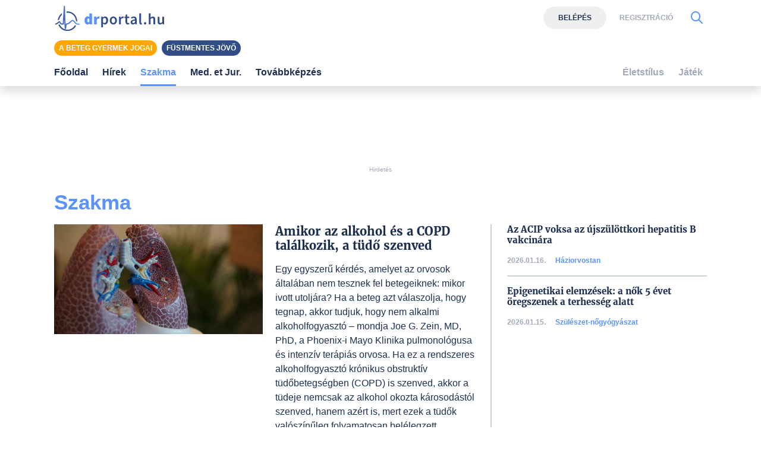

--- FILE ---
content_type: text/html; charset=UTF-8
request_url: https://www.drportal.hu/cikkek
body_size: 11033
content:

<!DOCTYPE html>
<html xmlns="http://www.w3.org/1999/xhtml"
	  lang="hu">
<head prefix="og: https://ogp.me/ns#
			  fb: https://www.facebook.com/2008/fbml">
	<base href="https://www.drportal.hu/">
<meta name="csrf-name" content="csrf_test_name"/>
<meta name="csrf-token" content="6457a940401ed26529a36ec2b025d941"/>
<meta charset="utf-8">
<meta name="viewport" content="width=device-width, initial-scale=1"/>
<meta name="format-detection" content="telephone=no">
<title>Összes Szakma témájú hír, cikk listája</title>

	<meta name="robots" content="index,follow">

<meta name="keywords" content="diabetes, carcinoma, reflux, allergia, vírus, infekció, terápia, tünet, húgyúti, gyógyszer, Szakma oldal">
<meta name="description" content="Összes Szakma témájú hír. A DRportal zárt, szakmai információs portál, amelynek tartalmai csak regisztrált orvosok és gyógyszerészek számára érhetők el.">
<meta property="og:type" content="website" >
	<meta property="og:url" content="https://www.drportal.hu/cikkek" >
	<meta property="og:locale" content="hu_HU" >
	<meta property="og:site_name" content="DRportal.hu" >
	<meta  content="Összes Szakma témájú hír, cikk listája" property="og:title">
	<meta property="og:description" content="Összes Szakma témájú hír. A DRportal zárt, szakmai információs portál, amelynek tartalmai csak regisztrált orvosok és gyógyszerészek számára érhetők el." >
	
	<link rel="canonical" href="https://www.drportal.hu/cikkek">


	<link href="https://www.drportal.hu/assets/vendor/ganlanyuan/tiny-slider/dist/tiny-slider.css?v1649937890" rel="stylesheet"/>
	
<link rel="shortcut icon" href="https://www.drportal.hu/assets/images/favicon/favicon.ico" type="image/x-icon"/>
<link rel="apple-touch-icon" sizes="57x57" href="https://www.drportal.hu/assets/images/favicon/apple-icon-57x57.png">
<link rel="apple-touch-icon" sizes="60x60" href="https://www.drportal.hu/assets/images/favicon/apple-icon-60x60.png">
<link rel="apple-touch-icon" sizes="72x72" href="https://www.drportal.hu/assets/images/favicon/apple-icon-72x72.png">
<link rel="apple-touch-icon" sizes="76x76" href="https://www.drportal.hu/assets/images/favicon/apple-icon-76x76.png">
<link rel="apple-touch-icon"
	  sizes="114x114"
	  href="https://www.drportal.hu/assets/images/favicon/apple-icon-114x114.png">
<link rel="apple-touch-icon"
	  sizes="120x120"
	  href="https://www.drportal.hu/assets/images/favicon/apple-icon-120x120.png">
<link rel="apple-touch-icon"
	  sizes="144x144"
	  href="https://www.drportal.hu/assets/images/favicon/apple-icon-144x144.png">
<link rel="apple-touch-icon"
	  sizes="152x152"
	  href="https://www.drportal.hu/assets/images/favicon/apple-icon-152x152.png">
<link rel="apple-touch-icon"
	  sizes="180x180"
	  href="https://www.drportal.hu/assets/images/favicon/apple-icon-180x180.png">
<link rel="icon"
	  type="image/png"
	  href="https://www.drportal.hu/assets/images/favicon/favicon-32x32.png"
	  sizes="32x32">
<link rel="icon"
	  type="image/png"
	  href="https://www.drportal.hu/assets/images/favicon/android-icon-192x192.png"
	  sizes="192x192">
<link rel="icon"
	  type="image/png"
	  href="https://www.drportal.hu/assets/images/favicon/favicon-96x96.png"
	  sizes="96x96">
<link rel="icon"
	  type="image/png"
	  href="https://www.drportal.hu/assets/images/favicon/favicon-16x16.png"
	  sizes="16x16">
<meta name="msapplication-TileColor" content="#6A9B3C">
<meta name="msapplication-TileImage" content="https://www.drportal.hu/assets/images/favicon/mstile-144x144.png">
<meta name="msapplication-square70x70logo" content="https://www.drportal.hu/assets/images/favicon/smalltile.png"/>
<meta name="msapplication-square150x150logo" content="https://www.drportal.hu/assets/images/favicon/mediumtile.png"/>
<meta name="msapplication-wide310x150logo" content="https://www.drportal.hu/assets/images/favicon/widetile.png"/>
<meta name="msapplication-square310x310logo" content="https://www.drportal.hu/assets/images/favicon/largetile.png"/>

<!--
<script>
    window.dataLayer = window.dataLayer || [];

    function gtag() {
        dataLayer.push(arguments);
    }

    if (localStorage.getItem('consentMode') === null) {
        gtag('consent', 'default', {
            'ad_storage': 'denied',
            'analytics_storage': 'denied',
            'personalization_storage': 'denied',
            'functionality_storage': 'denied',
            'security_storage': 'denied',
        });
    } else {
        gtag('consent', 'default', JSON.parse(localStorage.getItem('consentMode')));
    }

    if (localStorage.getItem('userId') != null) {
        window.dataLayer.push({
            'user_id': localStorage.getItem('userId')
        });
    }
</script>
-->

<link rel="preconnect" href="https://gahu.hit.gemius.pl">
<link rel="preconnect" href="https://cmp.quantcast.com">

<script>
	// (C) 2000-2012 Gemius SA - gemiusAudience -->
	//--><![CDATA[//><!--
	var pp_gemius_identifier = 'AkhKWC7gq4DKDeC_FYhMfpYT7zZdKk9N5pt9mMldUgz.I7';
	if (window.location.pathname!=='/') {
		pp_gemius_identifier = 'nGhAVIijz2f.P1_It8HD28SrLd_KKWbFy7H75L_jfRL.E7';
	}
	var pp_gemius_use_cmp = true;
	var pp_gemius_cmp_timeout = Infinity;

	// lines below shouldn't be edited
	function gemius_pending(i) {window[i] = window[i] || function () {var x = window[i + '_pdata'] = window[i + '_pdata'] || [];x[x.length] = arguments;};};gemius_pending('gemius_hit');gemius_pending('gemius_event');gemius_pending('pp_gemius_hit');gemius_pending('pp_gemius_event');(function (d, t) {try {var gt = d.createElement(t), s = d.getElementsByTagName(t)[0], l = 'http' + ((location.protocol == 'https:') ? 's' : '');gt.setAttribute('async', 'async');gt.setAttribute('defer', 'defer');gt.src = l + '://gahu.hit.gemius.pl/xgemius.js';s.parentNode.insertBefore(gt, s);} catch (e) {}})(document, 'script');
	//--><!]]>
</script>

<!-- 2016 DFP -->
	<script src="https://www.drportal.hu/kepek/DFP/drp_doubleclick.min.js?v=1681721723"></script>

<script>
	var googletag = googletag || {};
	googletag.cmd = googletag.cmd || [];

	googletag.cmd.push(function () {
		googletag.pubads().setTargeting('kategoria', '/cikkek');
		googletag.pubads().setTargeting('keyword',["diabetes","carcinoma","reflux","allergia","vírus","infekció","terápia","tünet","húgyúti","gyógyszer","szakma oldal"] );
						googletag.enableServices();
	});
</script>

<!-- Google Tag Manager -->
<!-- Setting user-scoped custom events, dimensions -->
<script>
	window.dataLayer = window.dataLayer || [];
		window.dataLayer.push({'event': 'user_visit', 'eventCategory': 'Visitor', 'eventAction': 'Látogató', 'eventLabel':'', 'eventValue':0});
					</script>
<script>(function(w,d,s,l,i){w[l]=w[l]||[];w[l].push({'gtm.start':
			new Date().getTime(),event:'gtm.js'});var f=d.getElementsByTagName(s)[0],
		j=d.createElement(s),dl=l!='dataLayer'?'&l='+l:'';j.async=true;j.src=
		'https://www.googletagmanager.com/gtm.js?id='+i+dl;f.parentNode.insertBefore(j,f);
	})(window,document,'script','dataLayer','GTM-P9NTLHW');</script>
<!-- End Google Tag Manager -->

<link rel="stylesheet" href="https://www.drportal.hu/assets/css/dist/default_merged.min.css?v=1760510106">
	<style>
		#navbarSupportedContent:not(.navbar-mobile) .dropdown-menu.show {
		grid-template-rows:  1fr 1fr 1fr 1fr!important;
	}
	#navbarSupportedContent:not(.navbar-mobile) .dropdown-menu.show > *:nth-child(1),#navbarSupportedContent:not(.navbar-mobile) .dropdown-menu.show > *:nth-child(2),#navbarSupportedContent:not(.navbar-mobile) .dropdown-menu.show > *:nth-child(3),#navbarSupportedContent:not(.navbar-mobile) .dropdown-menu.show > *:nth-child(4),.nothing {
		border-left: none!important;
	}
</style>
<style>
		article .cikk .lead > a {
			/* These are technically the same, but use both */
			overflow-wrap: break-word;
			word-wrap: break-word;
			word-break: break-word;

			/* Adds a hyphen where the word breaks, if supported (No Blink) */
			hyphens: auto;
		}
	</style>
<style>

    .pixel-fix {
        margin-left: -2px;
    }
	
		.profession > div:not(:last-child) > div {
			border-bottom: 2px solid var(--grey2);
		}

	
	</style>
<style>.banner_leaderboard{margin-bottom:15px;}</style>
<style>
	.featured > .row > div:nth-of-type(2) article:nth-of-type(1) {
		border-bottom: 2px solid var(--grey2);
	}

	@media screen and (max-width: 991px) {
		.featured > .row > div:nth-of-type(1) article {
			border-bottom: 2px solid var(--grey2);
		}
	}
</style>
<style>
	#featured-topics {
		flex: 1;
	}
</style>

</head>
<body>

<div class="container py-2 ">
			<header>
			<div class="section  banner_leaderboard text-center"><!-- /18657929/drp-supersize-belépésnélkül -->
<div id='div-gpt-ad-1621422970245-0' style='height: 90px'>
<script>
googletag.cmd.push(function() { googletag.display('div-gpt-ad-1621422970245-0'); });
</script>
</div><p class="text-muted text-center display-1 mt-1">Hirdetés</p></div>
		<h1 class="mb-3">Szakma</h1>
	<div class="featured container px-0 mb-3">
	<div class="row">
				<div class="col-12 col-lg-8 border-lg-right">
			<article class="container mb-3 mb-lg-0 pb-3 pb-lg-0 px-0">
				<div class="row">
					<div class="col-12 col-sm-6">
						<a href="/cikkek/tudogyogyaszat/36326/amikor-az-alkohol-es-a-copd-talalkozik-a-tudo-szenved">
							<img loading="lazy"	class="mb-3 mb-sm-0"
									src="/uploads/featured/robina-weermeijer-Pw9aFhc92P8-unsplash(2).jpg"
									width="360"
									height="189"
									alt="Amikor az alkohol és a COPD találkozik, a tüdő szenved"
							/>
						</a>
					</div>
					<div class="col-12 col-sm-6">
						<a href="/cikkek/tudogyogyaszat/36326/amikor-az-alkohol-es-a-copd-talalkozik-a-tudo-szenved">
							<h2 class="text-title display-7">
								Amikor az alkohol és a COPD találkozik, a tüdő szenved							</h2>
						</a>
						<p class="lead display-5 my-3">
							Egy egyszerű kérdés, amelyet az orvosok általában nem tesznek fel betegeiknek: mikor ivott utoljára? Ha a beteg azt válaszolja, hogy tegnap, akkor tudjuk, hogy nem alkalmi alkoholfogyasztó – mondja Joe G. Zein, MD, PhD, a Phoenix-i Mayo Klinika pulmonológusa és intenzív terápiás orvosa. Ha ez a rendszeres alkoholfogyasztó krónikus obstruktív tüdőbetegségben (COPD) is szenved, akkor a tüdeje nemcsak az alkohol okozta károsodástól szenved, hanem azért is, mert ezek a tüdők valószínűleg folyamatosan belélegzett cigarettafüstnek vannak kitéve, ami a COPD elsődleges oka. Ez nem túlzás: általában a legtöbb dohányos iszik, és az alkoholfüggőségben (AUD) szenvedők nagy része dohányzik.						</p>
						<div class="d-flex justify-content-start display-2 font-weight-bold">
							<div class="mr-3">
							<span class="text-muted">
								2026.01.19.							</span>
							</div>
							<div>
																<a href="/cikkek/tudogyogyaszat">
									Tüdőgyógyászat								</a>
															</div>
						</div>
					</div>
				</div>
			</article>
		</div>
		<div class="col-12 col-lg-4">
							<article class="ml-lg-3 ml-0 pb-3 mb-3">
					<a href="/cikkek/haziorvostan/36327/az-acip-voksa-az-ujszulottkori-hepatitis-b-vakcinara">
						<h2 class="text-title display-4 mb-3">
							Az ACIP voksa az újszülöttkori hepatitis B vakcinára						</h2>
					</a>

					<div class="d-flex justify-content-start display-2 font-weight-bold">
						<div class="mr-3">
						<span class="text-muted">
							2026.01.16.						</span>
						</div>
						<div>
															<a href="/cikkek/haziorvostan">
									Háziorvostan								</a>
													</div>
					</div>
				</article>
							<article class="ml-lg-3 ml-0 ">
					<a href="/cikkek/szuleszet-nogyogyaszat/36328/epigenetikai-elemzesek-a-nok-5-evet-oregszenek-a-terhesseg-alatt">
						<h2 class="text-title display-4 mb-3">
							Epigenetikai elemzések: a nők 5 évet öregszenek a terhesség alatt						</h2>
					</a>

					<div class="d-flex justify-content-start display-2 font-weight-bold">
						<div class="mr-3">
						<span class="text-muted">
							2026.01.15.						</span>
						</div>
						<div>
															<a href="/cikkek/szuleszet-nogyogyaszat">
									Szülészet-nőgyógyászat								</a>
													</div>
					</div>
				</article>
					</div>
	</div>
</div>
					</header>
			<main id="main-container">
						<div class="cikkek_lista">
	
			<article class="cikk bg-white box-shadow py-3 mb-3">
			<a href="/cikkek/egyeb/36356/uj-teszt-a-szamarkohoges-felismereseben">
				<h2 class="text-title display-7">
					Új teszt a szamárköhögés felismerésében?				</h2>
			</a>

			<p class="lead display-5 my-3">
				Egy újonnan engedélyezett, helyszíni teszt lehetővé teszi a szamárköhögés gyors felismerését, a gyártó Roche sajtóközleménye szerint.			</p>

			<div class="display-2 font-weight-bold">
				<span class="d-inline-block text-muted mr-3">
					2026.01.21.				</span>

				<a href="/cikkek/egyeb">
					Egyéb				</a>
			</div>
		</article>

				<article class="cikk bg-white box-shadow py-3 mb-3">
			<a href="/cikkek/radiologia/36355/elegendo-az-mri-a-prosztata-daganat-monitorozashoz">
				<h2 class="text-title display-7">
					Elegendő az MRI a prosztata daganat monitorozáshoz?				</h2>
			</a>

			<p class="lead display-5 my-3">
				Egy aktív megfigyelés alatt tartott, prosztata daganatban szenvedő amerikai veteránokból álló kohortban a negatív multiparametrikus MRI 75%-os negatív prediktív értéket mutatott a 2. vagy súlyosabb stádiumú betegség kizárására a megerősítő biopszia során, és 77%-os értéket a megfigyelési biopszia során, ami azt jelzi, hogy az MRI önmagában a klinikailag számottevő daganatos megbetegedések jelentős részét nem észlelte.			</p>

			<div class="display-2 font-weight-bold">
				<span class="d-inline-block text-muted mr-3">
					2026.01.20.				</span>

				<a href="/cikkek/radiologia">
					Radiológia				</a>
			</div>
		</article>

				<article class="cikk bg-white box-shadow py-3 mb-3">
			<a href="/cikkek/neurologia/36354/genterapia-ami-segiti-a-gyermekkori-suketseg-kezeleset">
				<h2 class="text-title display-7">
					Génterápia, ami segíti a gyermekkori süketség kezelését?				</h2>
			</a>

			<p class="lead display-5 my-3">
				Négy évtized telt el azóta, hogy a cochleáris implantátumok hallóképességet adtak a siketen született csecsemőknek. A génterápia most azt ígéri, hogy visszaállítja a természetes hallást a süketség egy ritka formájával születettek számára, ez az előrelépés pedig hasonló eljárásokhoz vezethet más, gyakoribb típusú hallásvesztés esetén is.			</p>

			<div class="display-2 font-weight-bold">
				<span class="d-inline-block text-muted mr-3">
					2026.01.19.				</span>

				<a href="/cikkek/neurologia">
					Neurológia				</a>
			</div>
		</article>

				<article class="cikk bg-white box-shadow py-3 mb-3">
			<a href="/cikkek/tovabbkepzesek/36334/alapjogok-az-egeszsegugyben-12">
				<h2 class="text-title display-7">
					Alapjogok az egészségügyben 12.				</h2>
			</a>

			<p class="lead display-5 my-3">
				A kiskorú egészségügyi ellátásával kapcsolatos döntések komplexitása			</p>

			<div class="display-2 font-weight-bold">
				<span class="d-inline-block text-muted mr-3">
					2026.01.16.				</span>

				<a href="/cikkek/tovabbkepzesek">
					Továbbképzések				</a>
			</div>
		</article>

				<article class="cikk bg-white box-shadow py-3 mb-3">
			<a href="/cikkek/tovabbkepzesek/36333/alapjogok-az-egeszsegugyben-11">
				<h2 class="text-title display-7">
					Alapjogok az egészségügyben 11.				</h2>
			</a>

			<p class="lead display-5 my-3">
				A terhesség-megszakítás jogának sérelme és a fogyatékos gyermek felnevelésének költségei			</p>

			<div class="display-2 font-weight-bold">
				<span class="d-inline-block text-muted mr-3">
					2026.01.16.				</span>

				<a href="/cikkek/tovabbkepzesek">
					Továbbképzések				</a>
			</div>
		</article>

				<article class="cikk bg-white box-shadow py-3 mb-3">
			<a href="/cikkek/tovabbkepzesek/36332/alapjogok-az-egeszsegugyben-10">
				<h2 class="text-title display-7">
					Alapjogok az egészségügyben 10.				</h2>
			</a>

			<p class="lead display-5 my-3">
				Az élődonoros vesetranszplantáció helyzete Magyarországon II.			</p>

			<div class="display-2 font-weight-bold">
				<span class="d-inline-block text-muted mr-3">
					2026.01.16.				</span>

				<a href="/cikkek/tovabbkepzesek">
					Továbbképzések				</a>
			</div>
		</article>

				<article class="cikk bg-white box-shadow py-3 mb-3">
			<a href="/cikkek/tovabbkepzesek/36331/alapjogok-az-egeszsegugyben-9">
				<h2 class="text-title display-7">
					Alapjogok az egészségügyben 9.				</h2>
			</a>

			<p class="lead display-5 my-3">
				Az élődonoros vesetranszplantáció helyzete Magyarországon I.			</p>

			<div class="display-2 font-weight-bold">
				<span class="d-inline-block text-muted mr-3">
					2026.01.16.				</span>

				<a href="/cikkek/tovabbkepzesek">
					Továbbképzések				</a>
			</div>
		</article>

				<article class="cikk bg-white box-shadow py-3 mb-3">
			<a href="/cikkek/belgyogyaszat/36353/csokkenthetik-e-az-sglt2-gatlok-a-rheumatoid-arthritis-fellangolasait">
				<h2 class="text-title display-7">
					Csökkenthetik-e az SGLT2-gátlók a rheumatoid arthritis fellángolásait?				</h2>
			</a>

			<p class="lead display-5 my-3">
				Az Amerikai Reumatológiai Társaság 2025-ös konferenciáján bemutatott, két real-world  elemzés újra felvetett egy fontos klinikai kérdést a reumatológusok és endokrinológusok számára: modulálhatják-e az ízületi gyulladást a 2-es típusú cukorbetegségre kifejlesztett gyógyszerek?			</p>

			<div class="display-2 font-weight-bold">
				<span class="d-inline-block text-muted mr-3">
					2026.01.16.				</span>

				<a href="/cikkek/belgyogyaszat">
					Belgyógyászat				</a>
			</div>
		</article>

				<article class="cikk bg-white box-shadow py-3 mb-3">
			<a href="/cikkek/tovabbkepzesek/36325/alapjogok-az-egeszsegugyben-8">
				<h2 class="text-title display-7">
					Alapjogok az egészségügyben 8.				</h2>
			</a>

			<p class="lead display-5 my-3">
				Az orvosi műhibák értékelése a gyakorlatban, különös tekintettel a császármetszéssel kapcsolatos diagnosztikai tévedésekre II.			</p>

			<div class="display-2 font-weight-bold">
				<span class="d-inline-block text-muted mr-3">
					2026.01.15.				</span>

				<a href="/cikkek/tovabbkepzesek">
					Továbbképzések				</a>
			</div>
		</article>

				<article class="cikk bg-white box-shadow py-3 mb-3">
			<a href="/cikkek/tovabbkepzesek/36324/alapjogok-az-egeszsegugyben-7">
				<h2 class="text-title display-7">
					Alapjogok az egészségügyben 7.				</h2>
			</a>

			<p class="lead display-5 my-3">
				Az orvosi műhibák értékelése a gyakorlatban, különös tekintettel a császármetszéssel kapcsolatos diagnosztikai tévedésekre I.			</p>

			<div class="display-2 font-weight-bold">
				<span class="d-inline-block text-muted mr-3">
					2026.01.15.				</span>

				<a href="/cikkek/tovabbkepzesek">
					Továbbképzések				</a>
			</div>
		</article>

				<article class="cikk bg-white box-shadow py-3 mb-3">
			<a href="/cikkek/tovabbkepzesek/36323/alapjogok-az-egeszsegugyben-6">
				<h2 class="text-title display-7">
					Alapjogok az egészségügyben 6.				</h2>
			</a>

			<p class="lead display-5 my-3">
				Amyotrophiás laterálsclerosis (ALS) és asszisztált halál			</p>

			<div class="display-2 font-weight-bold">
				<span class="d-inline-block text-muted mr-3">
					2026.01.15.				</span>

				<a href="/cikkek/tovabbkepzesek">
					Továbbképzések				</a>
			</div>
		</article>

				<article class="cikk bg-white box-shadow py-3 mb-3">
			<a href="/cikkek/tovabbkepzesek/36322/alapjogok-az-egeszsegugyben-5">
				<h2 class="text-title display-7">
					Alapjogok az egészségügyben 5.				</h2>
			</a>

			<p class="lead display-5 my-3">
				Az ALS-sel élő betegek életvégi ellátásának etikai kérdései			</p>

			<div class="display-2 font-weight-bold">
				<span class="d-inline-block text-muted mr-3">
					2026.01.15.				</span>

				<a href="/cikkek/tovabbkepzesek">
					Továbbképzések				</a>
			</div>
		</article>

				<article class="cikk bg-white box-shadow py-3 mb-3">
			<a href="/cikkek/urologia-andrologia/36352/az-ureteroszkopia-szerepe-az-idoskori-hugyuti-koves-betegsegben">
				<h2 class="text-title display-7">
					Az ureteroszkópia szerepe az időskori húgyuti köves betegségben				</h2>
			</a>

			<p class="lead display-5 my-3">
				Egy multicentrikus tanulmány, ami 80 vagy annál idősebb, köves betegségben szenvedő pácienseknél értékelte az ureteroszkópia (URS) klinikai eredményeit és szövődményeit, 70%-os kőmentességi arányt (SFR) állapított meg nulla fragmens esetén, míg ez az arány 90%-ra emelkedett 2,1–4 mm-es fragmensek esetén. Az összes szövődmény aránya 16% volt, súlyos szövődmények pedig 2,8% -ban fordultak elő.			</p>

			<div class="display-2 font-weight-bold">
				<span class="d-inline-block text-muted mr-3">
					2026.01.15.				</span>

				<a href="/cikkek/urologia-andrologia">
					Urológia-andrológia				</a>
			</div>
		</article>

		
			<div class="pagination">
			<a  class="current">1</a><a href="https://www.drportal.hu/cikkek/oldal/2"  title="Szakma - 2. oldal"   data-ci-pagination-page="2">2</a><a  href="https://www.drportal.hu/cikkek/oldal/3"  title="Szakma - 3. oldal"   data-ci-pagination-page="3">3</a><a  href="https://www.drportal.hu/cikkek/oldal/2"  title="Szakma - 2. oldal"   data-ci-pagination-page="2" rel="next">&gt;</a><a  href="https://www.drportal.hu/cikkek/oldal/664"  title="Szakma - Utolsó oldal"   data-ci-pagination-page="664">Utolsó</a>		</div>
		
</div>
	</main>
			<aside>
			<ul id="ajanlott-cikk-list" class="nav nav-tabs w-100" role="tablist">
	<li class="nav-item">
		<a class="nav-link font-weight-bold active" id="ajanlott-cikk2-tab" href="#ajanlott-cikk2" data-bs-toggle="tab" data-height="true" aria-controls="ajanlott-cikk2" aria-selected="true" role="tab">Ajánlott cikk</a>
	</li>
	<li class="nav-item">
		<a class="nav-link font-weight-bold " id="friss-hozzaszolas3-tab" href="#friss-hozzaszolas3" data-bs-toggle="tab" data-height="true" aria-controls="friss-hozzaszolas3" aria-selected="false" role="tab">Friss hozzászólás</a>
	</li>
	<li class="nav-item">
		<a class="nav-link font-weight-bold " id="nepszeru-cikk4-tab" href="#nepszeru-cikk4" data-bs-toggle="tab" data-height="true" aria-controls="nepszeru-cikk4" aria-selected="false" role="tab">Népszerű cikk</a>
	</li>
</ul>
<div class="tab-content w-100">
	<div role="tabpanel" class="tab-pane fade active show" aria-labelledby="ajanlott-cikk2-tab" id="ajanlott-cikk2">
		





	<div class="row mb-5 profession">

		
			<div class="px-2 w-100">

				<div class="h-100 d-flex flex-column justify-content-between pt-3">

					<a class="text-title d-block mb-2 font-weight-bold" href="cikkek/33353/hamarosan-kezdetet-veszi-a-vi-nagy-maganpraxisnap">Hamarosan jön a VI. Nagy Magánpraxisnap</a>

					<div class="d-flex display-2 align-items-center pb-3">

						<span class="text-muted font-weight-bold">2023.10.25.</span>

						<div class="text-muted d-inline-block pl-3">

						<span class="font-weight-bold text-blue3">

							
								<a href="cikkek">Szakma</a>

								
						</span>

						</div>
					</div>

				</div>

			</div>
			
			<div class="px-2 w-100">

				<div class="h-100 d-flex flex-column justify-content-between pt-3">

					<a class="text-title d-block mb-2 font-weight-bold" href="cikkek/33194/a-fustmentes-alternativak-dohanyzokra-gyakorolt-hatasainak-vizsgalata-artalomcsokkentest-tamogato-es-hatraltato-tenyezok-elso-hasznalatot-kovetoen">A füstmentes alternatívák dohányzókra gyakorolt hatásainak vizsgálata: ártalomcsökkentést támogató és hátráltató tényezők első használatot követően</a>

					<div class="d-flex display-2 align-items-center pb-3">

						<span class="text-muted font-weight-bold">2023.09.18.</span>

						<div class="text-muted d-inline-block pl-3">

						<span class="font-weight-bold text-blue3">

							
								<a href="cikkek">Szakma</a>

								
						</span>

						</div>
					</div>

				</div>

			</div>
			
			<div class="px-2 w-100">

				<div class="h-100 d-flex flex-column justify-content-between pt-3">

					<a class="text-title d-block mb-2 font-weight-bold" href="cikkek/33193/a-bilasztin-helye-az-aria-kezelesi-iranyelvben">A bilasztin helye az ARIA kezelési irányelvben</a>

					<div class="d-flex display-2 align-items-center pb-3">

						<span class="text-muted font-weight-bold">2023.09.15.</span>

						<div class="text-muted d-inline-block pl-3">

						<span class="font-weight-bold text-blue3">

							
								<a href="cikkek">Szakma</a>

								
						</span>

						</div>
					</div>

				</div>

			</div>
			
	</div>

	
	</div>
		<div role="tabpanel" class="tab-pane fade " aria-labelledby="friss-hozzaszolas3-tab" id="friss-hozzaszolas3">
				<script>
			document.querySelector('#friss-hozzaszolas3-tab').parentNode.classList.add('d-none');
			if (
				document.querySelector('#friss-hozzaszolas3-list > li') &&
				document.querySelectorAll('#friss-hozzaszolas3-list > li').length ===
				document.querySelectorAll('#friss-hozzaszolas3-list > li.d-none').length
			) {
				document.querySelector('#friss-hozzaszolas3-list').classList.add('d-none');
			}
		</script>
			</div>
		<div role="tabpanel" class="tab-pane fade " aria-labelledby="nepszeru-cikk4-tab" id="nepszeru-cikk4">
				<script>
			document.querySelector('#nepszeru-cikk4-tab').parentNode.classList.add('d-none');
			if (
				document.querySelector('#nepszeru-cikk4-list > li') &&
				document.querySelectorAll('#nepszeru-cikk4-list > li').length ===
				document.querySelectorAll('#nepszeru-cikk4-list > li.d-none').length
			) {
				document.querySelector('#nepszeru-cikk4-list').classList.add('d-none');
			}
		</script>
			</div>
	</div>
		</aside>
	</div>




<nav
		id="mainmenu"
		class="navbar navbar-light navbar-expand-xl bg-white mb-3 py-0 px-0 shadow d-print-none flex-column flex-wrap fixed-top"
		>

	<div class="container flex-column bg-white">
		<div class="d-flex flex-nowrap bg-white py-2 w-100">
						<button class="navbar-toggler collapsed border-0 mr-3 mr-sm-3" type="button" data-toggle="collapse"
					data-target="#navbarSupportedContent" aria-controls="navbarSupportedContent"
					aria-expanded="false" aria-label="Menü megjelenítése vagy elrejtése" title="Menü megjelenítése vagy elrejtése">
				<svg id="burgericon" width="32" height="32" viewBox="0 0 32 32" xmlns="http://www.w3.org/2000/svg">
					<path stroke="#444444" d="M29,6H3A1,1,0,0,0,3,8H29a1,1,0,0,0,0-2Z"/>
					<path stroke="#444444" d="M3,17H16a1,1,0,0,0,0-2H3a1,1,0,0,0,0,2Z"/>
					<path stroke="#444444" d="M25,24H3a1,1,0,0,0,0,2H25a1,1,0,0,0,0-2Z"/>
				</svg>
			</button>
			
			<div class="logo d-flex align-items-center mr-auto">
									<a href="https://www.drportal.hu/" title="DRportal.hu főoldala" class="d-flex flex-column">
						<img src="/assets/images/logo.svg" width="199" height="32" alt="DRportal.hu logó"
							 class="img-fluid">
					</a>
								</div>

						<div class="socialbuttons my-auto d-flex ml-3 m-sm-0">
									<div class="actionbuttons d-none d-lg-flex align-items-center">
							<button class="btn-login-modal btn display-2 btn-lightgrey2 text-blue3" data-target="#login-modal">Belépés</button>
	<button class="btn-reg-modal display-2 text-grey3 text-uppercase border-0 bg-transparent font-weight-bold ml-3"
			data-target="#reg-modal">Regisztráció</button>
					</div>
				
				<button class="btn-search-modal d-flex align-items-center border-0 bg-transparent text-blue5 ml-3 "
						aria-label="Kereső mutatása" title="Keresés" data-target="#search-modal">
					<i class="icon-kereses icon-2x display-8"></i>
				</button>
				<form action="https://www.drportal.hu/kereses_talalatok" class="form-inline ml-sm-auto w-100 d-none" method="post" accept-charset="utf-8">
<input type="hidden" name="csrf_test_name" value="6457a940401ed26529a36ec2b025d941" />

				</form>
			</div>
					</div>

                <!--Kiemelt témák-->
                <div id="featured-topics-wrap" class="d-flex flex-nowrap bg-white py-2 w-100">

					
                    <div id="featured-topics">
                                            <a class="btn text-white display-2 pt-1 pb-1 pl-2 pr-2 btn-line-height-sm mr-1 mb-1 mb-sm-0 btn-orange" href="/cimkek/A-beteg-gyermekek-jogai"  title="A beteg gyermek jogai">A beteg gyermek jogai</a>
                                            <a class="btn text-white display-2 pt-1 pb-1 pl-2 pr-2 btn-line-height-sm mr-1 mb-1 mb-sm-0 btn-blue2" href="/cimkek/Fustmentes-jovo"  title="Füstmentes jövő">Füstmentes jövő</a>
                                        </div>

					
					
                </div>

				<div class="collapse navbar-collapse  w-100 bg-white" id="navbarSupportedContent">
						<ul class="navbar-nav w-100 justify-content-between">
									<li class="nav-item px-3 px-lg-2 menu-item-type-post_type " data-rel="">
							<a
			href="/"
			title="Főoldal"
			class="nav-link font-weight-bold px-2 px-xl-0"
				>
		Főoldal	</a>
					</li>
									<li class="nav-item px-3 px-lg-2 menu-item-type-post_type eu-hirek" data-rel="eu-hirek">
							<a
			href="/eu-hirek"
			title="Hírek"
			class="nav-link font-weight-bold px-2 px-xl-0"
				>
		Hírek	</a>
					</li>
									<li class="nav-item px-3 px-lg-2 menu-item-type-post_type cikkek" data-rel="cikkek">
						
							<a class="dropdown-toggle nav-link font-weight-bold px-2 px-xl-0 active" href="#" id="navbarDropdown2" role="button"
							   data-toggle="dropdown"
							   aria-haspopup="true" aria-expanded="false" aria-label="Szakma kategória kibontása vagy összecsukása">
								Szakma							</a>
							<div class="dropdown-menu border-0 pt-0" aria-labelledby="navbarDropdown2">
									<a
			href="/cikkek"
			title="Összes hír"
			class="dropdown-item font-weight-bold px-2 px-xl-0 active"
				>
		Összes hír	</a>
	<a
			href="/cimkek/szezonalis-allergia"
			title="Allergia"
			class="dropdown-item font-weight-bold px-2 px-xl-0"
				>
		Allergia	</a>
	<a
			href="/cikkek/belgyogyaszat"
			title="Belgyógyászat"
			class="dropdown-item font-weight-bold px-2 px-xl-0"
				>
		Belgyógyászat	</a>
	<a
			href="/cikkek/borgyogyaszat"
			title="Bőrgyógyászat"
			class="dropdown-item font-weight-bold px-2 px-xl-0"
				>
		Bőrgyógyászat	</a>
	<a
			href="/cikkek/diabetologia"
			title="Diabetológia"
			class="dropdown-item font-weight-bold px-2 px-xl-0"
				>
		Diabetológia	</a>
	<a
			href="/cikkek/ful-orr-gegegyogyaszat"
			title="Fül-, orr-, gégegyógyászat"
			class="dropdown-item font-weight-bold px-2 px-xl-0"
				>
		Fül-, orr-, gégegyógyászat	</a>
	<a
			href="/cikkek/gasztroenterologia"
			title="Gasztroenterológia"
			class="dropdown-item font-weight-bold px-2 px-xl-0"
				>
		Gasztroenterológia	</a>
	<a
			href="/cikkek/gyermekgyogyaszat"
			title="Gyermekgyógyászat"
			class="dropdown-item font-weight-bold px-2 px-xl-0"
				>
		Gyermekgyógyászat	</a>
	<a
			href="/cikkek/haziorvostan"
			title="Háziorvostan"
			class="dropdown-item font-weight-bold px-2 px-xl-0"
				>
		Háziorvostan	</a>
	<a
			href="/cikkek/hematologia"
			title="Hematológia"
			class="dropdown-item font-weight-bold px-2 px-xl-0"
				>
		Hematológia	</a>
	<a
			href="/cikkek/immunonkologia"
			title="Immunonkológia"
			class="dropdown-item font-weight-bold px-2 px-xl-0"
				>
		Immunonkológia	</a>
	<a
			href="/cikkek/infektologia"
			title="Infektológia"
			class="dropdown-item font-weight-bold px-2 px-xl-0"
				>
		Infektológia	</a>
	<a
			href="/cikkek/kardiologia"
			title="Kardiológia"
			class="dropdown-item font-weight-bold px-2 px-xl-0"
				>
		Kardiológia	</a>
	<a
			href="/cikkek/klinikai-onkologia"
			title="Klinikai onkológia"
			class="dropdown-item font-weight-bold px-2 px-xl-0"
				>
		Klinikai onkológia	</a>
	<a
			href="/cikkek/neurologia"
			title="Neurológia"
			class="dropdown-item font-weight-bold px-2 px-xl-0"
				>
		Neurológia	</a>
	<a
			href="/cikkek/pszichiatria"
			title="Pszichiátria"
			class="dropdown-item font-weight-bold px-2 px-xl-0"
				>
		Pszichiátria	</a>
	<a
			href="/cikkek/reumatologia"
			title="Reumatológia"
			class="dropdown-item font-weight-bold px-2 px-xl-0"
				>
		Reumatológia	</a>
	<a
			href="/cikkek/szuleszet-nogyogyaszat"
			title="Szülészet-nőgyógyászat"
			class="dropdown-item font-weight-bold px-2 px-xl-0"
				>
		Szülészet-nőgyógyászat	</a>
	<a
			href="/cikkek/urologia-andrologia"
			title="Urológia-andrológia"
			class="dropdown-item font-weight-bold px-2 px-xl-0"
				>
		Urológia-andrológia	</a>
	<a
			href="/cikkek/tudogyogyaszat"
			title="Tüdőgyógyászat"
			class="dropdown-item font-weight-bold px-2 px-xl-0"
				>
		Tüdőgyógyászat	</a>
	<a
			href="/cikkek/egyeb"
			title="Egyéb"
			class="dropdown-item font-weight-bold px-2 px-xl-0"
				>
		Egyéb	</a>
							</div>

											</li>
									<li class="nav-item px-3 px-lg-2 menu-item-type-post_type med-et-jur" data-rel="med-et-jur">
						
							<a class="dropdown-toggle nav-link font-weight-bold px-2 px-xl-0" href="#" id="navbarDropdown32" role="button"
							   data-toggle="dropdown"
							   aria-haspopup="true" aria-expanded="false" aria-label="Med. et Jur. kategória kibontása vagy összecsukása">
								Med. et Jur.							</a>
							<div class="dropdown-menu border-0 pt-0" aria-labelledby="navbarDropdown32">
									<a
			href="/cimkek/A-beteg-gyermekek-jogai"
			title="A beteg gyermek jogai"
			class="dropdown-item font-weight-bold px-2 px-xl-0"
				>
		A beteg gyermek jogai	</a>
	<a
			href="/cikkek/tovabbkepzesek"
			title="Jogi tanfolyam"
			class="dropdown-item font-weight-bold px-2 px-xl-0"
				>
		Jogi tanfolyam	</a>
	<a
			href="med-et-jur"
			title="Szakmai cikkek"
			class="dropdown-item font-weight-bold px-2 px-xl-0"
				>
		Szakmai cikkek	</a>
	<a
			href="/eja"
			title="Digitális lapszámok"
			class="dropdown-item font-weight-bold px-2 px-xl-0"
				>
		Digitális lapszámok	</a>
							</div>

											</li>
									<li class="nav-item px-3 px-lg-2 menu-item-type-post_type cikkektovabbkepzesek" data-rel="cikkektovabbkepzesek">
							<a
			href="cikkek/tovabbkepzesek"
			title="Továbbképzés"
			class="nav-link font-weight-bold px-2 px-xl-0"
				>
		Továbbképzés	</a>
					</li>
									<li class="nav-item px-3 px-lg-2 menu-item-type-post_type eletstilus" data-rel="eletstilus">
							<a
			href="/eletstilus"
			title="Életstílus"
			class="nav-link font-weight-bold px-2 px-xl-0"
				>
		Életstílus	</a>
					</li>
									<li class="nav-item px-3 px-lg-2 menu-item-type-post_type jatekok" data-rel="jatekok">
							<a
			href="/jatekok"
			title="Játék"
			class="nav-link font-weight-bold px-2 px-xl-0"
				>
		Játék	</a>
					</li>
							</ul>
		</div>
			</div>
</nav>

<footer>

		<div class="container display-4 text-font-color2 pt-4 pb-2">
			<div class="row text-center text-xl-left mb-3">
				<div class="col-12 col-md-3">
					<a href="https://www.drportal.hu/" title="DRportal.hu főoldala">
						<img src="/assets/images/logo.svg" width="199" height="32" alt="DRportal.hu logó"
							 class="img-fluid">
					</a>
				</div>
				<div class="col-12 col-md-9 mt-3 mt-md-0 d-flex align-items-center flex-wrap ml-auto text-center display-5 justify-content-center justify-content-lg-between">

													<a href="/" target="_self"
							   class="text-font-color2 px-2 py-1">
								Főoldal							</a>
													<a href="/eu-hirek" target="_self"
							   class="text-font-color2 px-2 py-1">
								Hírek							</a>
													<a href="/cikkek" target="_self"
							   class="text-font-color2 px-2 py-1">
								Szakma							</a>
													<a href="med-et-jur" target="_self"
							   class="text-font-color2 px-2 py-1">
								Med. et Jur.							</a>
													<a href="/cikkek/tovabbkepzesek" target="_self"
							   class="text-font-color2 px-2 py-1">
								Továbbképzés							</a>
													<a href="/eletstilus" target="_self"
							   class="text-font-color2 px-2 py-1">
								Életstílus							</a>
													<a href="/jatekok" target="_self"
							   class="text-font-color2 px-2 py-1">
								Játék							</a>
						
				</div>
			</div>
			<div class="row display-3">
				<div class="col-12 col-md-4 text-center text-md-left pt-3 pt-sm-2">
					<p>©&nbsp;2009-2026&nbsp;DRportal.hu - Minden&nbsp;jog&nbsp;fenntartva!</p>
				</div>
				<div class="col-12 col-md ml-auto text-center text-md-right py-2 pb-xl-0 pt-xl-2">
					<a href="/felhasznalasi-feltetelek" target="_self"
					   class="text-font-color2 px-2 d-block d-md-inline-flex">
						Felhasználási&nbsp;feltételek
					</a>
					<a href="/adatkezelesi-szabalyzat" target="_self"
					   class="text-font-color2 px-2 d-block d-md-inline-flex">
						Adatkezelési&nbsp;szabályzat
					</a>
					<a href="/impresszum" target="_self"
					   class="text-font-color2 px-2 d-block d-md-inline-flex">
						Impresszum
					</a>
					<a href="/kepek/dokumentumok/DrP_mediajanlat.pdf" target="_blank"
					   class="text-font-color2 px-2 d-block d-md-inline-flex">
						Médiaajánlat
					</a>
				</div>
				<div class="col-12 col-md-1 d-flex align-items-center justify-content-center justify-content-lg-end">
					<a href="https://www.facebook.com/DRportal/"
					   role="button"
                       target="_blank"
					   class="social-fb text-font-color2 px-1 mt-1"
					   title="DRportal.hu Facebook profil"
					   aria-label="DRportal.hu Facebook profil"
					>
						<i class="icon-facebook display-7"></i>
					</a>

					<a href="https://www.instagram.com/drportal_orvosoknak/"
					   role="button"
                       target="_blank"
					   class="social-fb text-font-color2 px-1 mt-1"
					   title="DRportal.hu Instagram profil"
					   aria-label="DRportal.hu Instagram profil"
					>
						<i class="icon-instagram display-7"></i>
					</a>

					<a href="https://www.linkedin.com/company/drportal/"
					   role="button"
                       target="_blank"
					   class="social-fb text-font-color2 px-1 mt-1"
					   title="DRportal.hu LinkedIn profil"
					   aria-label="DRportal.hu LinkedIn profil"
					>
						<i class="icon-linkedin display-7"></i>
					</a>

				</div>
			</div>
		</div>

</footer>

<div id="modalBox" class="modal fade" tabindex="-1" role="dialog" aria-hidden="true">
	<div class="modal-dialog modal-dialog-centered">
		<div class="modal-content bg-white box-shadow px-3">
		</div>
	</div>
</div>
<script>
    var BASE_URL = "https://www.drportal.hu/";
	var GTM_ID = "GTM-P9NTLHW";
</script>

<!-- Google Tag Manager (noscript) -->
<noscript><iframe src="https://www.googletagmanager.com/ns.html?id=GTM-P9NTLHW"
                  height="0" width="0" style="display:none;visibility:hidden"></iframe></noscript>
<!-- End Google Tag Manager (noscript) -->

		<script src="https://www.drportal.hu/assets/vendor/ganlanyuan/tiny-slider/dist/min/tiny-slider.js?v1649937890"></script>
		
<script src="https://www.drportal.hu/assets/js/dist/default_merged.min.js?v=1760510107"  ></script>
	
<script>
	document.getElementById('burgericon').addEventListener('click', function (e) {
		const navbar = document.getElementById('mainmenu');
		const dropdowns = document.querySelectorAll('.navbar-nav li > a.dropdown:first-child');

		navbar.classList.toggle('open');
		if (!navbar.classList.contains('open')) {
			dropdowns.forEach((item) => {
				item.classList.remove('dropup');
			})
		}
	});
</script>

<script>
	ready(function () {
		let dropdowns = [];
		if (window.innerWidth<1200) {
			dropdowns = document.querySelectorAll('.navbar-nav .dropdown-toggle');
		}
		dropdowns.forEach((item) => {
			let dropdown = new BSN.Dropdown( item, true );
			item.parentNode.addEventListener('show.bs.dropdown', function(event){
				event.target.classList.toggle('dropup');
			}, false);
			item.parentNode.addEventListener('hide.bs.dropdown', function(event){
				event.target.classList.toggle('dropup');
			}, false);
		});


		// find all tablist
		let tablists = document.querySelectorAll('[role=tablist]');

		// initialize the component for all items in the collection
        Array.from(tablists).forEach(
            (tabs) => {
                // let's give the initialization a JavaScript reference for the "target" option
                let tabsCollection = tabs.querySelectorAll('a:not(.tab-excluded)');

                Array.from(tabsCollection).forEach(
                    tab => new BSN.Tab( tab )
                );
            }
        )
	});
</script>

<noscript class="deferred-styles">
    <link rel="stylesheet" href="/assets/css/dist/bootstrap_drportal_deffered.min.css?v=1760510105"/>
</noscript>
<script>
    let loadDeferredStyles = function() {
        let addStylesNode = document.querySelectorAll("noscript.deferred-styles");
        if (addStylesNode.length>0) {
            addStylesNode.forEach(function(item) {
                let replacement = document.createElement("div");
                replacement.innerHTML = item.textContent;
                document.body.appendChild(replacement)
                item.parentElement.removeChild(item);
            });
        }
    };
    let raf = window.requestAnimationFrame || window.mozRequestAnimationFrame ||
        window.webkitRequestAnimationFrame || window.msRequestAnimationFrame;
    if (raf) raf(function() { window.setTimeout(loadDeferredStyles, 0); });
    else window.addEventListener('load', loadDeferredStyles);
</script>
<script defer src="https://static.cloudflareinsights.com/beacon.min.js/vcd15cbe7772f49c399c6a5babf22c1241717689176015" integrity="sha512-ZpsOmlRQV6y907TI0dKBHq9Md29nnaEIPlkf84rnaERnq6zvWvPUqr2ft8M1aS28oN72PdrCzSjY4U6VaAw1EQ==" data-cf-beacon='{"version":"2024.11.0","token":"50fd4d89fd2441aaadba493b09ba11bb","r":1,"server_timing":{"name":{"cfCacheStatus":true,"cfEdge":true,"cfExtPri":true,"cfL4":true,"cfOrigin":true,"cfSpeedBrain":true},"location_startswith":null}}' crossorigin="anonymous"></script>
</body>
</html>


--- FILE ---
content_type: text/html; charset=utf-8
request_url: https://www.google.com/recaptcha/api2/aframe
body_size: 118
content:
<!DOCTYPE HTML><html><head><meta http-equiv="content-type" content="text/html; charset=UTF-8"></head><body><script nonce="XzntqYkJ-Fvgpv5AgbaD_A">/** Anti-fraud and anti-abuse applications only. See google.com/recaptcha */ try{var clients={'sodar':'https://pagead2.googlesyndication.com/pagead/sodar?'};window.addEventListener("message",function(a){try{if(a.source===window.parent){var b=JSON.parse(a.data);var c=clients[b['id']];if(c){var d=document.createElement('img');d.src=c+b['params']+'&rc='+(localStorage.getItem("rc::a")?sessionStorage.getItem("rc::b"):"");window.document.body.appendChild(d);sessionStorage.setItem("rc::e",parseInt(sessionStorage.getItem("rc::e")||0)+1);localStorage.setItem("rc::h",'1768994187746');}}}catch(b){}});window.parent.postMessage("_grecaptcha_ready", "*");}catch(b){}</script></body></html>

--- FILE ---
content_type: application/javascript
request_url: https://www.drportal.hu/kepek/DFP/drp_doubleclick.min.js?v=1681721723
body_size: -99
content:
"use strict";var googletag=googletag||{};googletag.cmd=googletag.cmd||[],googletag.cmd.push(function(){googletag.defineSlot("/18657929/drp-dfp-mediumrectangle",[[300,600],[300,250]],"div-gpt-ad-1485945186169-0").addService(googletag.pubads()),googletag.defineSlot("/18657929/drp-dfp-halfpage",[[300,600],[300,250]],"div-gpt-ad-1485945345428-0").addService(googletag.pubads()),googletag.defineSlot("/18657929/drp-halfpage-belépésnélkül",[[300,600],[300,250]],"div-gpt-ad-1621422816235-0").addService(googletag.pubads()),googletag.defineSlot("/18657929/drp-side-content-c-belepes-nelkul",[300,250],"div-gpt-ad-1680187925405-0").addService(googletag.pubads()),googletag.defineSlot("/18657929/drp-side-content-c",[300,250],"div-gpt-ad-1680159634096-0").addService(googletag.pubads()),googletag.defineSlot("/18657929/drp-supersize-belépésnélkül",[728,90],"div-gpt-ad-1621422970245-0").addService(googletag.pubads()),googletag.defineSlot("/18657929/drp-dfp-leaderboard",[728,90],"div-gpt-ad-1485945410492-0").addService(googletag.pubads()),googletag.defineSlot("/18657929/drp-leaderboard-middle-belepes-nelkul",[728,90],"div-gpt-ad-1680159584360-0").addService(googletag.pubads()),googletag.defineSlot("/18657929/drp-leaderboard-middle",[728,90],"div-gpt-ad-1680159514950-0").addService(googletag.pubads()),googletag.defineSlot("/18657929/drp-leaderboard-bottom-belepes-nelkul",[728,90],"div-gpt-ad-1680159438747-0").addService(googletag.pubads()),googletag.defineSlot("/18657929/drp-leaderboard-bottom",[728,90],"div-gpt-ad-1680159280239-0").addService(googletag.pubads()),googletag.defineSlot("/18657929/drp-dfp-wallpaper",[1650,1050],"div-gpt-ad-1485945569157-0").addService(googletag.pubads()),googletag.defineSlot("/18657929/DRp_altalanos_billboard",[[336,280],[600,280],[600,360]],"div-gpt-ad-1490091202881-0").addService(googletag.pubads()),googletag.pubads().collapseEmptyDivs(),googletag.pubads().addEventListener("slotRenderEnded",function(e){ready(function(){const d=document.querySelector("aside"),g=document.querySelector("main"),o=document.getElementById(e.slot.getSlotElementId());o&&document.querySelector("#"+e.slot.getSlotElementId()+" > div").childElementCount<1&&o.parentNode.parentNode.removeChild(o.parentNode),d&&d.childElementCount<1&&!g.parentNode.classList.contains("full-width")&&g.parentNode.classList.add("full-width")})}),googletag.enableServices()});
